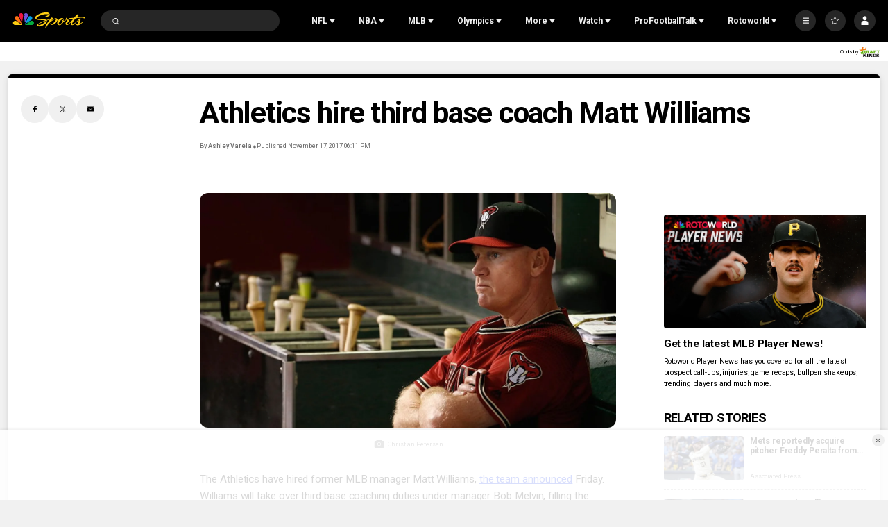

--- FILE ---
content_type: text/plain; charset=utf-8
request_url: https://widgets.media.sportradar.com/NBCUniversal/licensing
body_size: 10806
content:
U2FsdGVkX1/F8fZmMupvZcA2d2pIdaYZ5e4RadH8QgSBjHQGYUY4sJoTO6t3R362/wQ4bkUmo/vPGqNbA199UlRyakWBtxd9e25Pj9vqSkdIUDeD6i754Sgw0oLsU8DY7wiQmTmXGo6u6Y5EdK4PuXikcSb7aDn9XkS0NyO2I7TyWDkMIu7JvI73EyCLHag+05RNNqw6s8FdFy2IOHnjWdbTiPH7LZKgQa2U6a7FH75t29P27ZZdR6H7esFNPmUT0fK8KcsRz7VPu/WtTG/MP2iZSczX/[base64]/ClaDexGDoGsvFu9hPEDJtdxJheyTLNOh9BEn31SniFQM6gtWPXBUh5GTgZyka2Eu9NM2u4iE7vVcEuL7El8ToGCpUaP9Cq2GAWZanqOE+GcEj/QhsmK6K6Tt5t+4eyWvUNsnh2PCoGEhSfYjqE6oEwyhErc0hJN57fYUY4QbFL56HrzS7+r3JokWPRJh/o5fSUgNL9iqUhnpKs0Hdi6v7DdI53kSvN8Aw2VepGqbURRYrLOnc6fNtuSOWI1+LGCOdfBWXjjxMput8bT78XCVU3Y4kCVWIwCZhNGrUlYmNFN6EvIGKbZ6Ysy3aKakjybG4svVIc6xyIfVJrNz0IIbDHrL/9/RPtPRNf0ZHg/1Qva8z9F7uPbu/eRIbklDA39Q8W3xxIxOBoXYqn0MC4M1OF0Me8VJznp208/ha9sqHxbCwAo4+vCN9rus2DmIFjyHa7BRDYl5SvmOFVk8ePjqHjn6s8vM7MG50i5OE/QjrsIh0snmkiykA1wLdklQ3sC2CIjsBkTd+B6esULgODxBWmhwaWfj+8aueCn9b/68hj1Z8/VbGJUOr/jZF4o8bisGPZTTzcCWwz8l95sytO9OKkJVNo+TPD/5+mwEndHfjScUrGTx1OkSNOHTXwHRJ9Dz231Vw3KPQJYd46HdrLx+Vrx6RSo0oz16WB7uZHCXAx7KWavRvnptUGrxhIXq8X69vm/92Klar1ClJgpocZQ8SP+quc5OQla6r2PkZ0bKHGCwMSrUtQdu7PP5kkLM/SpiSS6YNHvsHpQpu4wIV75TJGlSrmaM0FM6WbxKJQYHmE4nkkfXYASVK5vPAx9kSa37JpqPJJLwLGbA9wfeCHDI86OjNEqSVttbPvuG1J+jnzJ8RRKRlPScQ7uGUifZ7eTd1IJlN+o3IpqVVC6iPEKZ4kIb3hePeYQ0vBODEO9nCbGUKqjdgzeb/K98ab/wAwx+x6ZAB3p/b80c7lUX+i9LlPagPxIKFobUAY4sewu30Lm1oL5Q2n/eHtFyEI1x6u7PivD2hwYWGA0f21U9IgRWCk6VQRw1RipPfqK+Gi4VQTeVYT9RjqQEsMpblLVZXaWpd0P8QmiFdy//aZcd7kvR2Sb58lw+YBmprjgGff4512Zkpw8Joc1dcd3g/b5ZIdEIv5DN9zAaNiu3OGBOCHP35GxATkjDLQQBdmRF2g7zpW/jY+VmiA8ZDGQhakmPOnQnJsDhVvnWZbj/yfmxbV22ORHP5C9oIvS0oI5aAeJHB49LoV7+IfJsPytfJEbV9pikNzAIZjvm70YlGhmtWNqImwKu+01ho/Ed5artt1uJa8cep3O4ol6J1kgzhdZEjDu/Gzm16YmcF/2Z1Wo4Fo+tskA/6ae7BlZXI3mqsYCNQk2ndU9noMSlvtWprgR9GmdMOx76hvQuVCaQRkxjwG4MHRS5z3h/IaCu4obxV4UomB9J+sMVUWO9aVqevD5MN6jD3b4dcfY9mfeULEHEOOxwCJ7RoCmpfWCTaoghs82JYSdJ+ZeAW4UhzOp8LcGuMxfnMpTLTsY+tMv9kNqW7ODXuPuUdw/Qx94YpKCRb6RRZAdeH9gyatw0k5EefagGZLXxoKR6CVTOvhLxU8gk/JDpc+mnrnulvNAGSUuVSkRqcSaWz6kIlBHWvHCRJN6zXGgOmF+4iyVOc7fNimZkVpycA68TxLM/Y1XzdF+lthbG83EyqSmpw9u5FC7a3OfbSEEHMLTXnnRz6Hyf9lpjDKbr1OWtDdcdzuiws1lUxJPMOpZcfTFc5ZV02V+V+SgAsV34o9hHAK/[base64]/n+l/mGixehyj9xUzBOMkAPVC0mhluyVE/0yaDnaRO3X2fJNZC5qSE8E2lJlo/EcUibn1oDw7bsEyz/xckSPtc+2B5E+XEADbUb8I2B3G0x58Dpuf9y7bhU3ScOf+dQDFXb9poRnYIWxJebg5uEJ05V4X84DLLtFtP50xFtsBNeAUVa1t+RsDbeoxweixxMEcefdHX9eng0ugoIQS4QOvjQZjY9wOFVADndTFvffPW11rv8xnixOBDB2ZfM2pxrzJC/YKVt1NApSUDJrjwxN4fsWdPEZQyTyLRr30DAqYLwAf7My2mbCfOaU86IdlVNU0451nMUmfBGyJR0362+maKRDmgg58LKaXjp6k4yV9mroARklgwZ0XnqND+IBMOfCaRt9dqvqM4+HfrBQlHg+q/xIn1jI3iW4d9Um0qT7ZzFAjzKtZv/5k7zf5M+zAYpp2SOA8x16hd6ndGaRz89FGwzkq6JiCgEtZluWHphm67TwzsbZ5GTjK0Z2zIXsqVuCAVAZNmuZ/LZGK9Db1djLyZPSYwY6IR9+nnR+i4cANPDTCc26BfPjaMQgHvmlrR6DpD9yMhIU854KveYVBM0WWYkKhscxl+GQINifDOsYWbNROVGe+q4+WtmNxfu45HegaxpvgVFxuhCZSUlzvno5dtnImMCX+bZ/LmMKKnYlvSNRuk9bFFnAOoxT9xQaIc7TbjGOwvIFx0ngGfpfTnXbAEtPhN/Szj9HhRR1B+fQitrlVyK2zaSP67Hnk/JkDOmdYwA897n6rNEFGozlXbSNOqSqhHLO14QC2JZOHE9ebcuRHkRftCP0xWTa4pKtl5jRjHHb7vHVqIHf9GuL+tWNfnGE7a7mKgJmNPogbDSrlJTxRsCPfm9o0t1NX9j7Av83/3rXRlAG4ANZEFzIiUvvIxid/H4pRCjOW7EeEephaZLqFmdSFCq0G/2phdeNg69sncfXdhFT7p8Cj+ZpVMIr6SRflLiXTk2D1llb5pdmpBTwL/QZ/9rnCc+57IWpczM+n4SyVyFPjxQcHmhMF6Xf1srHd5Y5ioljmKWtfddWlzjYj4hxCMTpcO6EbI0quBkeLGCiKbBuV+WSL68/8SAg3zpjNL2RgNcsNn6OHVdAg7t7av8xrnthBTQ11DSVlLoIs4PTzVIpYXt/aSAsi3MLhjMXUtvk81quJHw2QtlYQ0pjBUBPDFbmg2ia184JoZ9pTRV1vc22O+UWAvcmj/lNdpS7V2lRpiU1qs4e42TrhEHvyRQ9eQuxBvpoXkQ+sLBvp+ltKH5u+dn2eKQH5fnFw5yTcl++DT6m6Zl/M7HM6vPj7yQDVTUhHO2126U/CvHQhX7JYtV1alddAPwIUrtjIGtzerQY56/e+bOHnPVnmEHf7FnW/3+fSqAjeVpCh6zJol1EFRieB1AvRSfgIitQCWlJS/Hh8cIz2buwTj9Fmz4EQwwvo8d57LTRdjFvghPmN1Q1ST9KOMRrGgEejursGxzGnS4N2O6pPQDb1qOxwCOKdPLSX4A6VuKkzodIDwgrjJG+WyQOjq08/[base64]/JFpC5spOFrSULJnLXEWSbZAlZXbPJ8uW1SRQeja0FT0IzA1R8tQcp9zAB/lES6pBxHyIpoH1ljlv8EmrnIsAutObIqqfzUaXm3im26gooX4D56TiBm6e7wNadD4AQ0/RoDyHfx7oJeDd5N+otHzN41zx7CXCDVZvOaidkDsljnInJ+OS440lUW9nuXgxVKQ6n6/plTxwIEaVnDHUSVyABr+SlKHsYmLVQOcLmLxcJdPv1O6t668bba5Cj48c57W5nV8iMZHcs44WLuWR4LhaUWBT6XUBXMZVcqU+QFhqJIlsMDxxQesGXL0l47M7YgQ45WVneu8M5GVbGupB7u29d99La34IMLUPItTti9hib5Xd+i5cyW7UQTMwjFa/[base64]/xJPbKgVlv1dRC9C3bK06nO+cNpKaaKjYGroEtBjBO2C01gfuaEvf5CyZ8Tt4KlvlvLwsBSs6Yz4/qXpEntAKKLRDtgdmuWjGjxbrGBEOHReCVzBlyq6sMeairpk0Ur/nQhRfnvV8YXXJHNxNIDjK5jyQy+O9fokSm/91EivGeebZnfWJSsW/+VNVzrObB7LcSjDMgITwn0TZ999V9bU1UYDes1/GEn/Fjz8euhpMowQbsuNy02AERvtaUAfFrm8O96H6lrGWDGU0rvRIgylYQjooI9eqTi2uYSa1yQSPw+f4fxjiB/QwWbiNDNihK1Dd2FClgmSiBFRYMEoHuA7gRPPRy5F77Uy0iqILjNDpJNe8kSqPAwIEPLgGZsj2jdYXUGERAZzXtjdbMQRMHXlH149qUAZ9wi2A5kGopESNaH8s87+vryrnoQcZEs3eqmUzlryI7LyItnQaPDqXwniwoJqZ+XSWnHjxhNMvUTGs/DzuqwQmkwTaqvk+15Cwni86GE0Whv/sk17S32ntAebaLU4bS53PDEQrFi/eDe6WUNmVZIlZi4Jpg2WgMBCEPlUL/GhT5pZSE2HBx/olAlKAFGtTZsHXyUlznK3sqVlzqqUcX//R7fR0inTK60PE8rK+GCJ1jroDq85tDr+UKlpUPYQRTtB4UJqH6GCUFovjiLQLcuI+nbRjgkzC0rFuAXRWGEg1fo0pg2/ZFw+5oR494bVaRX+C5OzX9/lG7cDvOtJNDrG8qbEo1xUc/ufVHkRq56nf4MS6K3N7pmm+Nm3gseRH+XAWP7E8oadDSfrcOZFWm+ZaU7l4IDzwvGViGSJ/Z9uQE243eSc+idKAyRCSZuBFr+v0rmn2VdypDgCQ+lXa9v6OTDiRvwxNBiGWMzwI8c/lTe0S/tOcXN2s3rElScoxo4zhYikorOfJY8afJXOBHJtGpC1JDXbEENhZi3ydZVRfsSd5sKZAIhsgDcExCSnIEJU4A/yT6Ox+aJA85l74W8O0PpEdTSw4QL5dtQtwe5t+veOz0ncGqw9BV5E3CNUyrn4j+OV89XcFCvYIG4FPDxOnVodvrGsViYt0bMmZhjNFqECjXKScQL7OJpHeUnU8JxWMW+pMI4oExGBs3xtU1lixXJgIEzuKZa7vApgydESUXb5xhezJl6VF7r/oESQFDBGVWftySpZbrMMwPmf6PbwqRjYsVVClXfQMv+IOgin/BSZWPY5Q4Mtvb6DX2IZMrGe09ZNvAeyHKjAJ+Yie71IDNaDwRop5b+H7GCyD7sHy4cV4nTiX2tz8ALKGKJDziDULMY/vF1JzTIeYmMhwB5t0daoX1Fd08MZQKhddsy47lG+ISx7w7u1GuGsqQa3VDBvSrrJ54BRYD39LOIdFaImibtZjRT5OaSmxB2ar/PfzQ2HWlmZDsN15OONAmishqdxfbnk4VcqYNU9Wi37uSaHbCgm6HwTfAi4vcWR/OLeozZbPKX/o2Jz34XY+ZCaDoEe257Y4/eTTH3WBjIoFxTfbO6yqO2gYSyyXiRVLVTMl/uN4pSSXkBpBM0iAY+QPumLYTBJY2S7OwPQk7BMk1f6JxnWusBPDqDoXOpdOZD9Iqn6i+8VGyPlaJaBqhzVg9PfzPB2+EryzFQVF+IexdAIHxJnS7Og82uWB2YzRMsLL9DrG7imWGIO9Q063wo+G9QFJTiY/4o7rYZIFk0BRrcE+bOW0VLwKfLKPoFjqCj4asEB4AdstO6TOf2m1eE4iSkVZrWd09GcF2EAEqPr1FW8V2GOIxaKPemy7hU0QrgeR44NI3z3Q+fHRQsCqFLVdOKDsBjdAsxnxMYjdpGOLrElzaVKqV4FA8/5GAqb/NQSM6OzCoxUmmdFyCtzkK9fyHnPw2ON9NwHyF0b4fYgS/bRBixvKg/yAUNqROVjwKfAgD2OK0dLFYdnUfyZhWXsK1yFhyQ5o65fWU5POMYeSkI6nOpEbAA4G0EPKwChdFfYObFIOVYCvOsP7TJqmpcIWSkpbLwu/7TA4bLKFu1FWmQvhMSK9vXptDwSJanQhc5bOet/8L35kE6RLJGFqmjGQNlxAPydStAZLhu/NRK3E6/KdkzS7GG0//Lbw/3MerudgJoxZZtr//kokrl147GnIAUgcZ7Yn5fWNw+HaTMZmGiDTKamvYBZZhiPzRMYlUv1f8MuCVmbRZaBtrVhSizgNMshPM9NknKEqYFLtTZ1ZkJgvjRF1RWN5mC8/[base64]/fLY9kKFI1AL9Fwx0UppcXAiLthAfUV8/21suXaz7rDRgPkzYnV7iGsw3edbEboyn/[base64]/73RWJRgfsmH4RCaIrYNK0Mn5yAR/Vx5Wkv7Wth41BK6EmIq4SpzizbYRfluTq/lEQbiVSFAnVppFR4XZZiqfaSe0fdcO24tU1TK+ClBsw3odP8SqJIsOnKQaxUXVqCx1sDt4gE/sMJZias9/qwobUdGkPlubpqDnLbqipyKTELsaOopL8chLm9Wh8pvmU7poQmsOQXYNzaK/voJO8L7RO0k/zIMSh5L6Dm2Fiwz8rIY0LXaQrXKoYpN3K1IYqdTaore4V6ctUv7+LYpFTMhAPr0cLgvtiTVEdLLsx8vn2Wq9D6yhET4K0ITdR2FOJ/SD9pG95htZcoKaxQBBVKuoyKKXlPKxUkK5pdicPVyv/CpGUpipankqGoFeP2p4JdMXF+Xl9OblHCoyPfeyMwTQqQI7u9kqS9RQgG1/0JmbYel0C29fEt5+DwwNGStk7mjFV+RmQtlqxkhaqyySxhVBLefpR6z8wHrWeMS2XMpyGilvWypsFx2n68ZBuDlPm7h2OKhmHBpSNIVTfx9Zx0PBdpf0pvnIk47e5C00Gd6CUkCY9tDxKXWr+jNsVb3MAXkR4WS/[base64]/kpPLYq+3agtkHwpVOXtXR83WgZaeF+riTuu13l/cueWkB7Fo9fnPkWsXOHJFBiZB79M4y/BTiyKaPz9eUJ4QWgZiZytBgw+oYZx54i8EV++Sqa0/lJgHsnAtc9vr5GSfaL2FbXfHf4wTvf8pL03t7hnM63tdCWDIF+RRWncDDGbDIFVM7YK+MEh8Ea9u9yCd44+KXdL4vFo0FylRJNf3/2gXzX7ZlVaAO7PVl7zMdmyCFz0RVFK09t9W/vFmQkNVDLNMDPCWPJNoWQF9L3npoMu5Q4BJlYEovsAERbbucaJT6orRd2KrX1D5g55HtPMt8JFFMrBCO2SF0krrdv2d6h0gew5Yqy0W124v8KG0DElzAoUxot0bdmbge5UI7neKb+QZ7ME+JuRP+owX48DaI9ktabM/d+27A2XEk7Vi6Wc8NCzmhTq7VYmtIacP75j/[base64]/k6zo2ndciott1NhDv243bRC1tJPq3HNUqb4k9Lg+8L/HAklpU/2s3lJl1uWjU7HhOnoKabKnx9rV2kS7/HDSi55UuE+zfQ5a1UbITEtW7KwmryhB1mlxI+gxAHLLDjYLpqlCci+SXAWFFqpnyucO2jWWHCy1K5p4T4Vwgvc6J7zFAFCoPyEiC9VqWGxS36NdC6wzFIwimZ28errWCOhOB1DbRdbNv/vRiMnoKx6jRhahqw4OHtvEhNh725xNXj9+ZdZXps1FY4tCqt5WAdKABfnhOVEbUqVfu4mGZl3U5CgvG+s074+0g4xcBwi2CliDmARrktCQl3wETQNL1HHwP6NpCdHQWeW83x+q7e3+Q2XKag131aXLfODcjx7dpSz7Sz/rH75m64IaqOH/PyHfyQdVwiQKHZvCr0obfukpYjhHSB8n9X7jmrGlrUniNsvTzauxDLGoOwbUCs/LrjNQn+gnj7Nlf1v19an4mk3HZdNempPJB+kTHz7vvKu0dd0TYKGdYKCaHh6DVPkNF62SrRRcbnlleeUYNa37ZtQSJfa+/E2jIRET9h1qHxSmARwt0gnYqBg33BsKkwz8JRPG97ESsJLet1fimUl6UnvL8qB/pMmtOpB3j89wJ1/5Fb35bj6a3JPLBCGB+NpYvcvB67pH13ReKx7yjGQikRlUPqYvEyOqqOmnjhVF3dqnmAJKlVaRzHBpb9VVwdEykKO0ZVHo4p2wkFU5nT25WiQujbTcK9nDAcSHr6dGYzCJPRUQmRqFdTfOI+p4B60sr3LKBwLDXVu40nuTPiZFUqkNAtrRUx/xdV16cWhTtjsAMxaraGNoQYNDVTpuV9XZz7bBTzKAS+/fBO1Ii4jWVS7oRREQNIWblOYIO70AenOLQetzVmZAbRR9AQzDMHKpT6+TMBjtg1gOSrkRFXXsAfEYnbWjFXFsbyRDQEp9KjCrwvxngdpIUV14AqFdT03gDFvKxCS00tqKI/YzKJLek+Zw/ALXm4TkRq7++d+905nbthplWoCM3cqsYGUortfc243uirrCh0YX5pm9FZf2b17qVVkpULEH9U8yjnnUw3TKLq9KnuGg+TMOhkP2c6mN7cy/Qfo7lbfENgVXubUucu19Mpn4IINdVn3iC1F62laukkbFofwtkgWBiocryazZcZ5CvdS6wDCSMz0+PvW3m59q4qn+FCBodQsoAaRxorGkr6lGH9L+HgCc8awwL+Whlh172AAYGO3ZmjUFX5udEuhVD9Wh1Wz3eUMTw/eUlWg4/kT2cIYqYearuMs/UhG09biyOSMoyV08t2rRC+2AWFQUCK3GpYAiGsH87n4etNAADdruVl1Bn8FEw1Q4XT3VeJ57ZGnkn0AZgiLAviG9Mb5fB/nyipqHrVtnPhp+/vTKLsqxrPPcIQ89pSdgEehwq1SwW5hX21lz+SfYVOTeI649FjMROWY5i4VETUuis7sUXTPSq+WY7xayHISTXaxEMcvOmlhKTzynT1Fsx4x0qBpH3w/Tes5kVaRMiTbaTM6QZ72GHHqdLm57ah9oHpz9qMjnpZFv4jwhgS4LO2qhIz5Ayi1b5/Jvdmk/6wO2ufwJX/5EeUmh0Pa9mNk35K5K13BnTDhky71ZKTmBLfnJK6uqc5gPsoG0nfPKjInCfiV7ql073/L0eBfPSqQRX9T9pxZMm2LwVFazZrWpi7B8hB3FNmXd44l6/G3jlZNaLY8DjHnHZyQ0gXtf/Mvgrp4aDxQQhntUwzlJvz8j70C3OKO42TqbbFRVFPYXK4UkixZ9rusbBDrPRE+n7ecbErLe3+BLCcnNLU2gMIGk4g1GYbP2opiqHv/oI3O7McHVWN1kSuKW7gfIuAsIa+HsQVGWwW2rVXRNhIbILPV6bopEd3ZaHCB31D7j5d7DtSDwFE4HSJqeNZus9zJ+7Ig7YTGzZ7FrsgVndq9mx+0rMWw+QEqn5bK4k/lEkO5nDxwzjaHwxOp7nJQeLxcWap9ReqeXy0DYgIwfYHs1davuDJxLFX2Io53UJ0azzD/BIFKN5vsFW9+g9izxf7zK/B+SYtnzjFIlFWTv7b0kEji0eG7dcvTv719xLPziTguWceX1UiqgDAnKK/gJ9utJ23D7ygh9+E8RUzn0asSX+yrEeJ3XXa6twgJAFsDmWHf3vhrM7Q9FsIER8vX6d1/8pZeoXvVrIfxIKqg5QgQUluhAfLGeWA8djZL5qawtBoPkeGHPlEb1wfkQA/N5VLc2DwyF/n6mwCB7LAbUq3ofYWDVrJI7BoiJFQtFEYxNsOG3hJdn9oYH7zthU1IH5axsH47mny3HZcfZ+SmbioNXDjezGl0fHArgWSHkg4A09PpRFUU7RvV2zH0fuVbBOuwGsBxvsURXP11MuFIK2X/v+Y2M2Y2Dw0Xoo7OaOX79tVRFrOyvDSuN/JTqXIQT4yCW4HMZ5aFX/x2dWgFDzex8NzDnrJfMb9Lq8wLSlsFV6Y9BdpxYaRs2DBPLJPeW3t8XxS8XAqQ7hSmXs9FVq4T35JkxkqjFQwnFAYjc644dY9cpcGZoc645ebrgeHChsR7iZf4y0232715LzrP2noUOM5OZpDBqUicEBUiQHg3DpUSHH/PxNZlB+4qGjDGwasQPVbiwCs1xzKj+THeQfIWf6IGiNdK89JvjljnHKefbnlU+LZ5fpDBAi/+HRFLTb2uk7ynXmAXh7lkt5BM2cFTx+yLPvhDg+LrS6lk20o8MM1oBUi68MTtws9blBpAOvdJqNq//MVzmSFDjg0nL369mXuO6yzwomh/Biu0kRvo/T+QOVrUQ+UNafgtt8jdELvEF3glZJUYsY/Ud2Ert+NFwlAVnGX64EDpmxm0D6ooCwE4H3xv1BM4jXQCuwkbExul+LsTblHGu8+58/9oiOor3aSs3I4wZQG++wPgWrt/H+9RgSbWxJZb1S4EKVQ7amiVzo9NfKiGBi+He5kiaiDMvfL+Mu9/GZsZVEGwx5sUJbOaKGE7sDif3ySMCM9q79ocYIunkSQZya9ZXX6Wd584p/QwQ7RrXwgGDAOtismXKszZu3tu6PZ34uU19wYGTab56pHs5470sgU/rT6t+iJnoYhd5vtNcT7YxCd+2v0PSllwpKG4ZY1G7Pe9+4kOizvB5uywnCCg3reiYa4ll51u+s9rPuTrqw+tykDyqs++mto0ZB7eQPpD/2Un41ODV6ifO2uBpRAqrjl0IAYY/Fj41qyn234MWEdHQXkmjasQ1QyQ3fKr8G6oikTAirFBHVOMALEBlN5cogV/DnHsxbtGD1gNy1ugnfW3k4/O/MDV8Rq4KVnTe8HIoRklfgGjYq5mIjSrLIX6Kt/Xep/lggm1p8bpLIAYy4e3G3NtKUkvnZzyBPyBPE911EIbFJh8VmP+U05ta5/[base64]/vpbp2UciJU9bTqOe5qK1mxpecnUeGKV1JkLyF56D/8hr4vErW49BLqyYDHOdio85TpT8QuIcKZQV1srh4lPbczKuTrUHCqO3N0PfmtMqoLqjNfTENZowruN4LTf+m6SdyFoKdfIm/s6c1kXTH1ZieZFVMzDBFVXKqewWh+3Xc/cFlhQQ5M5ukNFKamTxoi178BXeeFvTObYJv3dcPN1cjCHpE9cSzD3Bk3sN0YghQgGg0iqDEr/RK29viN8c+S0KXAQ1gYolg+YWPvkHBgAUxvBnARSTXNMRpzG4q8IDnD96ZUM1Cv25egBJjoIzYXnVb9MyQKMOA/uoBMENPVJSvKaz2LnFcvZ4CZ0f/pDGX73cFA5xj/R4g0lPPocc6hqM+VO/VRyLi+GHyLCYjH1VrLNnvH5HPxKwKjDVuyv3Tasa2b8objPEFbp44Ia9kcpuGABGHMreH6L4yzifJzkfNzzzUXQUOGdqg6K6jv5pGfv1y9zZDxRqGNCyTBiJ7x/GurHftkY+pfFKosGoAceIyCSN/Z5lFfoMIQUWmTjbIG3e0vZDT3pH9HB17w/Gzsl6za1UI9uonLojQlDg6c5TIDczyz9Nrv0yfZIDKR7BUmhZ5cNFfP4MZPBHAw2/68B7NyqnNMv1mfJaojXDcF6R990KB3u9hnW+bRJ/Pb6iMOeQqMk2cHy3BZ0/yzizaQU/tK9NIslAi1SEiZiUHVD07XRhoXn5qS4sXw1duj3grtMYdKhq0u6YML3ErMSMPnGz7iBJjGnuh22dLuXlQQf6eS0JV5Gku1hETpPnVf6hNfMw3XWwX4HncmFZhYWMZoXiD3sF1beD0wHLwiQ4KCYVVDF/FqhCLCvZKpPr0BqkZb2kRXkSAnGP+d0EPBwn77zUL+WiEsmJ1AYq65+yZdMJpd/n0UDXei66jS2k/RuxG7I3XxNU053Ot9NJilY/Iq/Yg9Hq07tPAktfWvKf3V6lq+nrobHKW+D0qT4SHlt8Yps2VbuE8KsZlOoVbheQ/80xm6bzLPH0foH0mOnScH+96vKFPlf1DxGlwRtpY3TYJLfeLxvYepP6U04tpw3XT3JZe7PZ3OkLTeum0KbbTyyPq0tgV3bNWnaXl5RyBNl3QO/E/[base64]/JXrXoj+ceFDh1ZIgFIag7T2gltP2mAZ5Fl00XTCEbs4Uj2NdfA3Nf9pDwR0ptHIQvdGIZu8JAbgwtMmOSn0sWEd+wtDQgjvHsnFNfNvZH3ivQ1UlfvJmvoiaGt9KEBiFML2TsKZSZ03J7jqFRjxtbzQsJZidyz/uv8WusFnJaejYGqeb47n0DJWiVgG216sE92h3k06oAg=